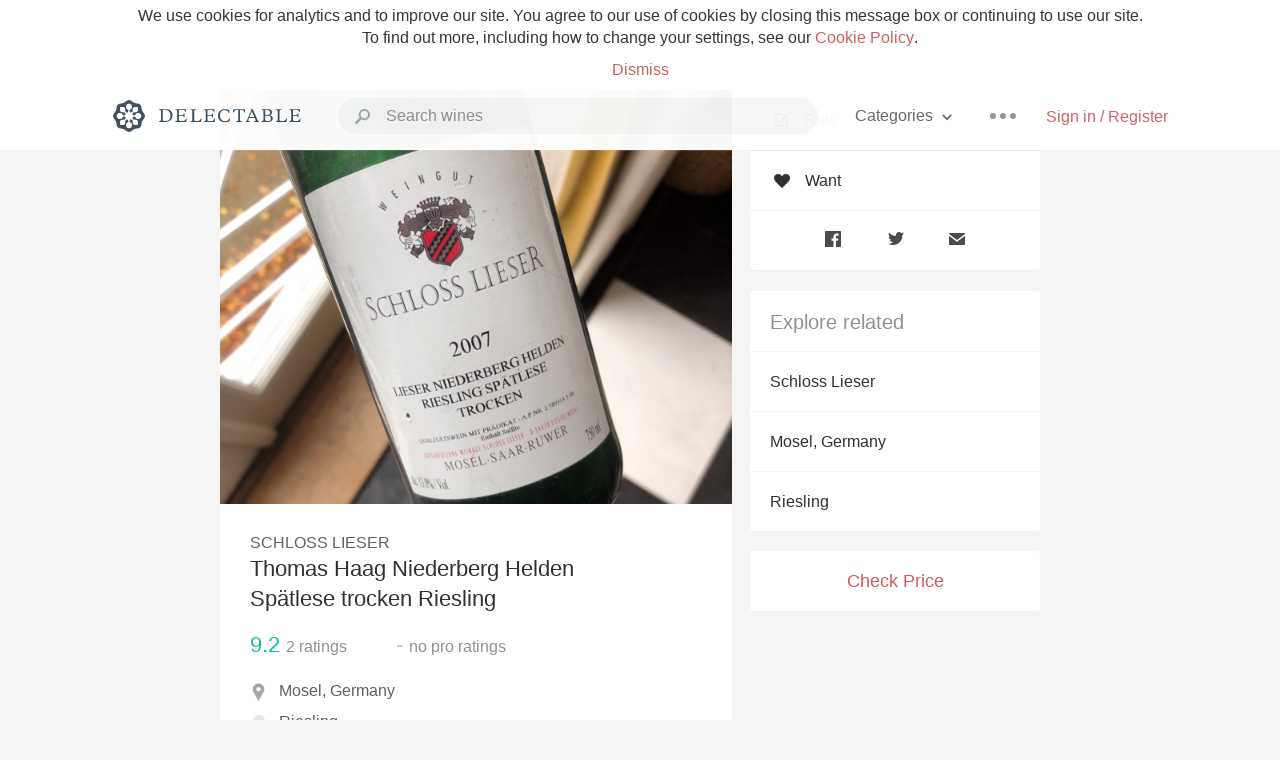

--- FILE ---
content_type: text/html
request_url: https://delectable.com/wine/schloss-lieser/thomas-haag-niederberg-helden-spatlese-trocken-riesling
body_size: 11788
content:
<!DOCTYPE html><html lang="en"><head><meta charset="utf-8"><title>Schloss Lieser Thomas Haag Niederberg Helden Spätlese trocken Riesling</title><link rel="canonical" href="https://delectable.com/wine/schloss-lieser/thomas-haag-niederberg-helden-spatlese-trocken-riesling"><meta name="google" content="notranslate"><meta name="viewport" content="width=device-width, initial-scale=1, user-scalable=no"><meta name="description" content="A white wine produced by Schloss Lieser. Made from Riesling grapes from Mosel, Germany."><meta property="fb:app_id" content="201275219971584"><meta property="al:ios:app_name" content="Delectable"><meta property="al:ios:app_store_id" content="512106648"><meta property="al:android:app_name" content="Delectable"><meta property="al:android:package" content="com.delectable.mobile"><meta name="apple-itunes-app" content="app-id=512106648"><meta name="twitter:site" content="@delectable"><meta name="twitter:creator" content="@delectable"><meta name="twitter:app:country" content="US"><meta name="twitter:app:name:iphone" content="Delectable"><meta name="twitter:app:id:iphone" content="512106648"><meta name="twitter:app:name:googleplay" content="Delectable"><meta name="twitter:app:id:googleplay" content="com.delectable.mobile"><meta name="title" content="Schloss Lieser Thomas Haag Niederberg Helden Spätlese trocken Riesling"><meta name="canonical" content="/wine/schloss-lieser/thomas-haag-niederberg-helden-spatlese-trocken-riesling"><meta name="description" content="A white wine produced by Schloss Lieser. Made from Riesling grapes from Mosel, Germany."><meta property="og:description" content="A white wine produced by Schloss Lieser. Made from Riesling grapes from Mosel, Germany."><meta property="al:ios:url" content="delectable://base_wine?base_wine_id=5ff41fd81adcc40100d97d4f"><meta property="al:android:url" content="delectable://base_wine?base_wine_id=5ff41fd81adcc40100d97d4f"><meta property="og:url" content="https://delectable.com/wine/schloss-lieser/thomas-haag-niederberg-helden-spatlese-trocken-riesling"><meta property="og:title" content="Schloss Lieser Thomas Haag Niederberg Helden Spätlese trocken Riesling"><meta property="og:image" content="https://d2mvsg0ph94s7h.cloudfront.net/guusschuijt-1603618144-3b7901f66e0a.jpg"><meta name="twitter:card" content="product"><meta name="twitter:description" content="A white wine produced by Schloss Lieser. Made from Riesling grapes from Mosel, Germany."><meta name="twitter:title" content="Schloss Lieser Thomas Haag Niederberg Helden Spätlese trocken Riesling"><meta name="twitter:image" content="https://d2mvsg0ph94s7h.cloudfront.net/guusschuijt-1603618144-3b7901f66e0a.jpg"><meta name="twitter:label1" content="Producer"><meta name="twitter:data1" content="Schloss Lieser"><meta name="twitter:label2" content="Region"><meta name="twitter:data2" content="Mosel, Germany"><meta name="twitter:app:url:iphone" content="delectable://base_wine?base_wine_id=5ff41fd81adcc40100d97d4f"><meta name="twitter:app:url:googleplay" content="delectable://base_wine?base_wine_id=5ff41fd81adcc40100d97d4f"><meta name="deeplink" content="delectable://base_wine?base_wine_id=5ff41fd81adcc40100d97d4f"><meta name="twitter:app:country" content="US"><meta name="twitter:app:name:iphone" content="Delectable"><meta name="twitter:app:id:iphone" content="512106648"><meta name="twitter:app:name:googleplay" content="Delectable"><meta name="twitter:app:id:googleplay" content="com.delectable.mobile"><meta name="apple-mobile-web-app-capable" content="yes"><meta name="mobile-web-app-capable" content="yes"><meta name="apple-mobile-web-app-title" content="Delectable"><meta name="apple-mobile-web-app-status-bar-style" content="black"><meta name="theme-color" content="#f5f5f5"><link href="https://delectable.com/images/android-icon-192-538470b8.png" sizes="192x192" rel="icon"><link href="https://delectable.com/images/apple-touch-icon-cbf42a21.png" rel="apple-touch-icon-precomposed"><link href="https://delectable.com/images/apple-touch-icon-76-5a0d4972.png" sizes="76x76" rel="apple-touch-icon-precomposed"><link href="https://delectable.com/images/apple-touch-icon-120-9c86e6e8.png" sizes="120x120" rel="apple-touch-icon-precomposed"><link href="https://delectable.com/images/apple-touch-icon-152-c1554fff.png" sizes="152x152" rel="apple-touch-icon-precomposed"><link href="https://delectable.com/images/apple-touch-startup-image-1242x2148-bec2948f.png" media="(device-width: 414px) and (device-height: 736px) and (-webkit-device-pixel-ratio: 3)" rel="apple-touch-startup-image"><link href="https://delectable.com/images/apple-touch-startup-image-750x1294-76414c56.png" media="(device-width: 375px) and (device-height: 667px) and (-webkit-device-pixel-ratio: 2)" rel="apple-touch-startup-image"><link href="https://delectable.com/images/apple-touch-startup-image-640x1096-8e16d1fa.png" media="(device-width: 320px) and (device-height: 568px) and (-webkit-device-pixel-ratio: 2)" rel="apple-touch-startup-image"><link href="https://delectable.com/images/apple-touch-startup-image-640x920-268a83f3.png" media="(device-width: 320px) and (device-height: 480px) and (-webkit-device-pixel-ratio: 2)" rel="apple-touch-startup-image"><link href="https://plus.google.com/+DelectableWine" rel="publisher"><link href="https://delectable.com/images/favicon-2c864262.png" rel="shortcut icon" type="image/vnd.microsoft.icon"><link rel="stylesheet" type="text/css" href="//cloud.typography.com/6518072/679044/css/fonts.css"><link rel="stylesheet" href="https://delectable.com/stylesheets/application-48350cc3.css"><script>(function() {var _fbq = window._fbq || (window._fbq = []);if (!_fbq.loaded) {var fbds = document.createElement('script');fbds.async = true;fbds.src = '//connect.facebook.net/en_US/fbds.js';var s = document.getElementsByTagName('script')[0];s.parentNode.insertBefore(fbds, s);_fbq.loaded = true;}_fbq.push(['addPixelId', '515265288649818']);})();window._fbq = window._fbq || [];window._fbq.push(['track', 'PixelInitialized', {}]);</script><noscript><img height="1" width="1" style="display:none;" src="https://www.facebook.com/tr?id=515265288649818&amp;ev=PixelInitialized"></noscript><script>(function(i,s,o,g,r,a,m){i['GoogleAnalyticsObject']=r;i[r]=i[r]||function(){(i[r].q=i[r].q||[]).push(arguments)},i[r].l=1*new Date();a=s.createElement(o),m=s.getElementsByTagName(o)[0];a.async=1;a.src=g;m.parentNode.insertBefore(a,m)})(window,document,'script','//www.google-analytics.com/analytics.js','ga');ga('create', 'UA-26238315-1', 'auto');ga('send', 'pageview');</script><script src="//d2wy8f7a9ursnm.cloudfront.net/bugsnag-3.min.js" data-releasestage="production" data-apikey="cafbf4ea2de0083392b4b8ee60c26eb1" defer></script><!--[if lt IE 10]><link rel="stylesheet" href="/stylesheets/ie-80922c40.css" /><script src="/javascripts/polyfills-5aa69cba.js"></script><![endif]--></head><body class=""><div id="app"><div class="" data-reactid=".zabqx1i22o" data-react-checksum="520124057"><div class="sticky-header" data-reactid=".zabqx1i22o.0"><div class="cookie-policy" data-reactid=".zabqx1i22o.0.0"><div class="cookie-policy-text" data-reactid=".zabqx1i22o.0.0.0"><span data-reactid=".zabqx1i22o.0.0.0.0">We use cookies for analytics and to improve our site. You agree to our use of cookies by closing this message box or continuing to use our site. To find out more, including how to change your settings, see our </span><a class="cookie-policy-link" target="_blank" href="/cookiePolicy" data-reactid=".zabqx1i22o.0.0.0.1">Cookie Policy</a><span data-reactid=".zabqx1i22o.0.0.0.2">.</span></div><div class="cookie-policy-text" data-reactid=".zabqx1i22o.0.0.1"><a class="cookie-policy-link" href="" data-reactid=".zabqx1i22o.0.0.1.0">Dismiss</a></div></div><nav class="nav" role="navigation" data-reactid=".zabqx1i22o.0.1"><div class="nav__container" data-reactid=".zabqx1i22o.0.1.0"><a class="nav__logo" href="/" data-reactid=".zabqx1i22o.0.1.0.0"><img class="desktop" src="https://delectable.com/images/navigation_logo_desktop_3x-953798e2.png" srcset="https://delectable.com/images/navigation_logo_desktop-9f6e750c.svg 1x" data-reactid=".zabqx1i22o.0.1.0.0.0"><img class="mobile" src="https://delectable.com/images/navigation_logo_mobile_3x-9423757b.png" srcset="https://delectable.com/images/navigation_logo_mobile-c6c4724c.svg 1x" data-reactid=".zabqx1i22o.0.1.0.0.1"></a><div class="nav-auth nav-auth--unauthenticated" data-reactid=".zabqx1i22o.0.1.0.1"><a class="nav-auth__sign-in-link" href="/register" data-reactid=".zabqx1i22o.0.1.0.1.0">Sign in / Register</a></div><div class="nav-dots nav-dots--unauthenticated" data-reactid=".zabqx1i22o.0.1.0.2"><div class="popover" data-reactid=".zabqx1i22o.0.1.0.2.0"><a class="popover__open-link" href="#" data-reactid=".zabqx1i22o.0.1.0.2.0.0"><div class="nav-dots__dots" data-reactid=".zabqx1i22o.0.1.0.2.0.0.0"></div></a><div class="popover__menu popover__menu--closed" data-reactid=".zabqx1i22o.0.1.0.2.0.1"><ul class="popover__menu__links popover__menu__links--main" data-reactid=".zabqx1i22o.0.1.0.2.0.1.0"><li class="popover__menu__links__li popover__menu__links__li--mobile-only" data-reactid=".zabqx1i22o.0.1.0.2.0.1.0.$0"><a class="popover__menu__links__link" href="/sign-in" data-reactid=".zabqx1i22o.0.1.0.2.0.1.0.$0.0">Sign in</a></li><li class="popover__menu__links__li" data-reactid=".zabqx1i22o.0.1.0.2.0.1.0.$1"><a class="popover__menu__links__link" href="/feeds/trending_feed" data-reactid=".zabqx1i22o.0.1.0.2.0.1.0.$1.0">Trending</a></li><li class="popover__menu__links__li" data-reactid=".zabqx1i22o.0.1.0.2.0.1.0.$2"><a class="popover__menu__links__link" href="/press" data-reactid=".zabqx1i22o.0.1.0.2.0.1.0.$2.0">Press</a></li><li class="popover__menu__links__li" data-reactid=".zabqx1i22o.0.1.0.2.0.1.0.$3"><a class="popover__menu__links__link" href="http://blog.delectable.com" data-reactid=".zabqx1i22o.0.1.0.2.0.1.0.$3.0">Blog</a></li></ul><ul class="popover__menu__links popover__menu__links--secondary" data-reactid=".zabqx1i22o.0.1.0.2.0.1.1"><li class="popover__menu__links__li" data-reactid=".zabqx1i22o.0.1.0.2.0.1.1.$0"><a class="popover__menu__links__link" href="https://twitter.com/delectable" data-reactid=".zabqx1i22o.0.1.0.2.0.1.1.$0.0">Twitter</a></li><li class="popover__menu__links__li" data-reactid=".zabqx1i22o.0.1.0.2.0.1.1.$1"><a class="popover__menu__links__link" href="https://www.facebook.com/delectable" data-reactid=".zabqx1i22o.0.1.0.2.0.1.1.$1.0">Facebook</a></li><li class="popover__menu__links__li" data-reactid=".zabqx1i22o.0.1.0.2.0.1.1.$2"><a class="popover__menu__links__link" href="https://instagram.com/delectable" data-reactid=".zabqx1i22o.0.1.0.2.0.1.1.$2.0">Instagram</a></li></ul></div></div></div><div class="nav-categories" data-reactid=".zabqx1i22o.0.1.0.3"><button class="nav-categories__button" data-reactid=".zabqx1i22o.0.1.0.3.0"><span data-reactid=".zabqx1i22o.0.1.0.3.0.0">Categories</span><img class="nav-categories__button__icon" src="https://delectable.com/images/icn_small_chevron_down_3x-177ba448.png" srcset="https://delectable.com/images/icn_small_chevron_down-7a056ab4.svg 2x" data-reactid=".zabqx1i22o.0.1.0.3.0.1"></button><div class="nav-categories__overlay nav-categories__overlay--closed" data-reactid=".zabqx1i22o.0.1.0.3.1"><div class="categories-list categories-list--with-background-images" data-reactid=".zabqx1i22o.0.1.0.3.1.0"><section class="categories-list__section" data-reactid=".zabqx1i22o.0.1.0.3.1.0.0"><div class="categories-list__section__category" data-reactid=".zabqx1i22o.0.1.0.3.1.0.0.1:$0"><a href="/categories/rich-and-bold" data-reactid=".zabqx1i22o.0.1.0.3.1.0.0.1:$0.0">Rich and Bold</a></div><div class="categories-list__section__category" data-reactid=".zabqx1i22o.0.1.0.3.1.0.0.1:$1"><a href="/categories/grower-champagne" data-reactid=".zabqx1i22o.0.1.0.3.1.0.0.1:$1.0">Grower Champagne</a></div><div class="categories-list__section__category" data-reactid=".zabqx1i22o.0.1.0.3.1.0.0.1:$2"><a href="/categories/pizza" data-reactid=".zabqx1i22o.0.1.0.3.1.0.0.1:$2.0">Pizza</a></div><div class="categories-list__section__category" data-reactid=".zabqx1i22o.0.1.0.3.1.0.0.1:$3"><a href="/categories/classic-napa" data-reactid=".zabqx1i22o.0.1.0.3.1.0.0.1:$3.0">Classic Napa</a></div><div class="categories-list__section__category" data-reactid=".zabqx1i22o.0.1.0.3.1.0.0.1:$4"><a href="/categories/etna-rosso" data-reactid=".zabqx1i22o.0.1.0.3.1.0.0.1:$4.0">Etna Rosso</a></div><div class="categories-list__section__category" data-reactid=".zabqx1i22o.0.1.0.3.1.0.0.1:$5"><a href="/categories/with-goat-cheese" data-reactid=".zabqx1i22o.0.1.0.3.1.0.0.1:$5.0">With Goat Cheese</a></div><div class="categories-list__section__category" data-reactid=".zabqx1i22o.0.1.0.3.1.0.0.1:$6"><a href="/categories/tawny-port" data-reactid=".zabqx1i22o.0.1.0.3.1.0.0.1:$6.0">Tawny Port</a></div><div class="categories-list__section__category" data-reactid=".zabqx1i22o.0.1.0.3.1.0.0.1:$7"><a href="/categories/skin-contact" data-reactid=".zabqx1i22o.0.1.0.3.1.0.0.1:$7.0">Skin Contact</a></div><div class="categories-list__section__category" data-reactid=".zabqx1i22o.0.1.0.3.1.0.0.1:$8"><a href="/categories/unicorn" data-reactid=".zabqx1i22o.0.1.0.3.1.0.0.1:$8.0">Unicorn</a></div><div class="categories-list__section__category" data-reactid=".zabqx1i22o.0.1.0.3.1.0.0.1:$9"><a href="/categories/1982-bordeaux" data-reactid=".zabqx1i22o.0.1.0.3.1.0.0.1:$9.0">1982 Bordeaux</a></div><div class="categories-list__section__category" data-reactid=".zabqx1i22o.0.1.0.3.1.0.0.1:$10"><a href="/categories/acidity" data-reactid=".zabqx1i22o.0.1.0.3.1.0.0.1:$10.0">Acidity</a></div><div class="categories-list__section__category" data-reactid=".zabqx1i22o.0.1.0.3.1.0.0.1:$11"><a href="/categories/hops" data-reactid=".zabqx1i22o.0.1.0.3.1.0.0.1:$11.0">Hops</a></div><div class="categories-list__section__category" data-reactid=".zabqx1i22o.0.1.0.3.1.0.0.1:$12"><a href="/categories/oaky" data-reactid=".zabqx1i22o.0.1.0.3.1.0.0.1:$12.0">Oaky</a></div><div class="categories-list__section__category" data-reactid=".zabqx1i22o.0.1.0.3.1.0.0.1:$13"><a href="/categories/2010-chablis" data-reactid=".zabqx1i22o.0.1.0.3.1.0.0.1:$13.0">2010 Chablis</a></div><div class="categories-list__section__category" data-reactid=".zabqx1i22o.0.1.0.3.1.0.0.1:$14"><a href="/categories/sour-beer" data-reactid=".zabqx1i22o.0.1.0.3.1.0.0.1:$14.0">Sour Beer</a></div><div class="categories-list__section__category" data-reactid=".zabqx1i22o.0.1.0.3.1.0.0.1:$15"><a href="/categories/qpr" data-reactid=".zabqx1i22o.0.1.0.3.1.0.0.1:$15.0">QPR</a></div><div class="categories-list__section__category" data-reactid=".zabqx1i22o.0.1.0.3.1.0.0.1:$16"><a href="/categories/oregon-pinot" data-reactid=".zabqx1i22o.0.1.0.3.1.0.0.1:$16.0">Oregon Pinot</a></div><div class="categories-list__section__category" data-reactid=".zabqx1i22o.0.1.0.3.1.0.0.1:$17"><a href="/categories/islay" data-reactid=".zabqx1i22o.0.1.0.3.1.0.0.1:$17.0">Islay</a></div><div class="categories-list__section__category" data-reactid=".zabqx1i22o.0.1.0.3.1.0.0.1:$18"><a href="/categories/buttery" data-reactid=".zabqx1i22o.0.1.0.3.1.0.0.1:$18.0">Buttery</a></div><div class="categories-list__section__category" data-reactid=".zabqx1i22o.0.1.0.3.1.0.0.1:$19"><a href="/categories/coravin" data-reactid=".zabqx1i22o.0.1.0.3.1.0.0.1:$19.0">Coravin</a></div><div class="categories-list__section__category" data-reactid=".zabqx1i22o.0.1.0.3.1.0.0.1:$20"><a href="/categories/mezcal" data-reactid=".zabqx1i22o.0.1.0.3.1.0.0.1:$20.0">Mezcal</a></div></section></div></div></div><div class="search-box" data-reactid=".zabqx1i22o.0.1.0.4"><input class="search-box__input" name="search_term_string" type="text" placeholder="Search wines" autocomplete="off" autocorrect="off" value="" itemprop="query-input" data-reactid=".zabqx1i22o.0.1.0.4.0"><span class="search-box__icon" data-reactid=".zabqx1i22o.0.1.0.4.1"></span><span class="search-box__icon search-box__icon--close" data-reactid=".zabqx1i22o.0.1.0.4.2"></span></div></div></nav></div><div class="app-view" data-reactid=".zabqx1i22o.1"><div class="wine-profile" data-reactid=".zabqx1i22o.1.0"><noscript data-reactid=".zabqx1i22o.1.0.0"></noscript><main itemscope itemtype="http://schema.org/Product" data-reactid=".zabqx1i22o.1.0.1"><section class="wine-profile-header" data-reactid=".zabqx1i22o.1.0.1.0"><meta itemprop="image" content="https://d2mvsg0ph94s7h.cloudfront.net/guusschuijt-1603618144-3b7901f66e0a.jpg" data-reactid=".zabqx1i22o.1.0.1.0.0"><div class="image-wrapper loading wine-profile-header__image-wrapper" data-reactid=".zabqx1i22o.1.0.1.0.1"><div class="image-wrapper__image wine-profile-header__image-wrapper__image" style="background-size:cover;background-position:center center;background-image:url(https://d2mvsg0ph94s7h.cloudfront.net/guusschuijt-1603618144-3b7901f66e0a.jpg);opacity:0;" data-reactid=".zabqx1i22o.1.0.1.0.1.0"></div></div><div class="wine-profile-header__details" data-reactid=".zabqx1i22o.1.0.1.0.2"><h2 class="wine-profile-header__producer" itemprop="brand" data-reactid=".zabqx1i22o.1.0.1.0.2.0">Schloss Lieser</h2><h1 class="wine-profile-header__name" itemprop="name" data-reactid=".zabqx1i22o.1.0.1.0.2.1">Thomas Haag Niederberg Helden Spätlese trocken Riesling</h1><meta itemprop="description" content="A white wine produced by Schloss Lieser. Made from Riesling grapes from Mosel, Germany." data-reactid=".zabqx1i22o.1.0.1.0.2.2"><button class="purchase-button purchase-button--check-price" data-reactid=".zabqx1i22o.1.0.1.0.2.3">Check Price</button></div><div class="wine-profile-rating" data-reactid=".zabqx1i22o.1.0.1.0.3"><div class="wine-profile-rating__rating" itemprop="aggregateRating" itemscope itemtype="http://schema.org/AggregateRating" data-reactid=".zabqx1i22o.1.0.1.0.3.0"><meta itemprop="worstRating" content="6" data-reactid=".zabqx1i22o.1.0.1.0.3.0.0"><span itemprop="ratingValue" class="wine-profile-rating__value wine-profile-rating__value--best" data-reactid=".zabqx1i22o.1.0.1.0.3.0.1">9.2</span><meta itemprop="bestRating" content="10" data-reactid=".zabqx1i22o.1.0.1.0.3.0.2"><meta itemprop="ratingCount" content="2" data-reactid=".zabqx1i22o.1.0.1.0.3.0.3"><span class="wine-profile-rating__count" data-reactid=".zabqx1i22o.1.0.1.0.3.0.4"><span data-reactid=".zabqx1i22o.1.0.1.0.3.0.4.0">2</span><span data-reactid=".zabqx1i22o.1.0.1.0.3.0.4.1"> ratings</span></span></div><div class="wine-profile-rating__rating" data-reactid=".zabqx1i22o.1.0.1.0.3.1"><span class="wine-profile-rating__value wine-profile-rating__value--bad" data-reactid=".zabqx1i22o.1.0.1.0.3.1.0">-</span><span class="wine-profile-rating__count" data-reactid=".zabqx1i22o.1.0.1.0.3.1.1"><span data-reactid=".zabqx1i22o.1.0.1.0.3.1.1.0">no</span><span data-reactid=".zabqx1i22o.1.0.1.0.3.1.1.1"> pro ratings</span></span></div></div><div class="wine-profile-region" data-reactid=".zabqx1i22o.1.0.1.0.4"><img class="wine-profile-region__flag" src="https://delectable.com/images/icn_location_3x-45b9dcfc.png" srcset="https://delectable.com/images/icn_location-b1101ff8.svg 2x" data-reactid=".zabqx1i22o.1.0.1.0.4.0"><span class="wine-profile-region__name" data-reactid=".zabqx1i22o.1.0.1.0.4.1">Mosel, Germany</span></div><div class="wine-profile-varietal" data-reactid=".zabqx1i22o.1.0.1.0.$98"><span class="wine-profile-varietal__color" style="background:#ebe7dc;" data-reactid=".zabqx1i22o.1.0.1.0.$98.0"></span><span class="wine-profile-varietal__name" data-reactid=".zabqx1i22o.1.0.1.0.$98.1">Riesling</span></div><div class="wine-profile-pairings" data-reactid=".zabqx1i22o.1.0.1.0.6"><img class="wine-profile-pairings__flag" src="https://delectable.com/images/icn_pairings-87721055.png" srcset="https://delectable.com/images/icn_pairings-4d8e9347.svg" data-reactid=".zabqx1i22o.1.0.1.0.6.0"><div class="wine-profile-pairings__name" data-reactid=".zabqx1i22o.1.0.1.0.6.1">Pork, Squash &amp; Root Vegetables, Chili &amp; Hot Spicy, White Fish, Fruit Desserts, Meaty &amp; Oily Fish, Duck, Goat &amp; Feta Cheese, Blue Cheese</div></div></section><div class="wine-profile__sidebar" data-reactid=".zabqx1i22o.1.0.1.1"><div class="capture-editor" data-reactid=".zabqx1i22o.1.0.1.1.0"><button class="capture-editor__rate-mode-button" data-reactid=".zabqx1i22o.1.0.1.1.0.0"><img class="capture-editor__rate-mode-button__icon" src="https://delectable.com/images/icn_compose_3x-830c33c9.png" srcset="https://delectable.com/images/icn_compose-527786d8.svg 2x" alt="Rate" data-reactid=".zabqx1i22o.1.0.1.1.0.0.0"><span data-reactid=".zabqx1i22o.1.0.1.1.0.0.1">Rate</span></button><button class="capture-editor__want-button" data-reactid=".zabqx1i22o.1.0.1.1.0.1"><img class="capture-editor__want-button__icon" src="https://delectable.com/images/icn_heart_black_3x-8b896cf6.png" srcset="https://delectable.com/images/icn_heart_black-244e499c.svg 2x" alt="Add to wishlist" data-reactid=".zabqx1i22o.1.0.1.1.0.1.0"><span data-reactid=".zabqx1i22o.1.0.1.1.0.1.1">Want</span></button></div><div class="social-media-links" data-reactid=".zabqx1i22o.1.0.1.1.1"><a class="link" href="https://www.facebook.com/sharer/sharer.php?u=https://delectable.com/wine/schloss-lieser/thomas-haag-niederberg-helden-spatlese-trocken-riesling" target="_blank" data-reactid=".zabqx1i22o.1.0.1.1.1.0"><img src="https://delectable.com/images/facebook-b89ad7a6.png" srcset="https://delectable.com/images/facebook-6393609d.svg" alt="Share Schloss Lieser Thomas Haag Niederberg Helden Spätlese trocken Riesling on Facebook" data-reactid=".zabqx1i22o.1.0.1.1.1.0.0"></a><a class="link" href="https://twitter.com/home?status=https://delectable.com/wine/schloss-lieser/thomas-haag-niederberg-helden-spatlese-trocken-riesling" target="_blank" data-reactid=".zabqx1i22o.1.0.1.1.1.1"><img src="https://delectable.com/images/twitter-b17c9f13.png" srcset="https://delectable.com/images/twitter-d4d8b97e.svg" alt="Share Schloss Lieser Thomas Haag Niederberg Helden Spätlese trocken Riesling on Twitter" data-reactid=".zabqx1i22o.1.0.1.1.1.1.0"></a><a class="link" href="mailto:?subject=Schloss Lieser Thomas Haag Niederberg Helden Spätlese trocken Riesling&amp;body=https://delectable.com/wine/schloss-lieser/thomas-haag-niederberg-helden-spatlese-trocken-riesling" target="_blank" data-reactid=".zabqx1i22o.1.0.1.1.1.2"><img src="https://delectable.com/images/email-5a498072.png" srcset="https://delectable.com/images/email-eebfa2da.svg" alt="Share Schloss Lieser Thomas Haag Niederberg Helden Spätlese trocken Riesling via email" data-reactid=".zabqx1i22o.1.0.1.1.1.2.0"></a></div><div class="wine-profile__sidebar__related-categories" data-reactid=".zabqx1i22o.1.0.1.1.2"><h3 class="wine-profile__sidebar__related-categories__header" data-reactid=".zabqx1i22o.1.0.1.1.2.0">Explore related</h3><a class="wine-profile__sidebar__related-categories__link" href="/categories/schloss-lieser" data-reactid=".zabqx1i22o.1.0.1.1.2.1:$0">Schloss Lieser</a><a class="wine-profile__sidebar__related-categories__link" href="/categories/mosel%2C-germany" data-reactid=".zabqx1i22o.1.0.1.1.2.1:$1">Mosel, Germany</a><a class="wine-profile__sidebar__related-categories__link" href="/categories/riesling" data-reactid=".zabqx1i22o.1.0.1.1.2.1:$2">Riesling</a></div><button class="purchase-button purchase-button--check-price" data-reactid=".zabqx1i22o.1.0.1.1.3">Check Price</button></div><div class="wine-profile-vintage-selector" data-reactid=".zabqx1i22o.1.0.1.2"><span class="wine-profile-vintage-selector__label" data-reactid=".zabqx1i22o.1.0.1.2.0">Top Notes For</span><select class="wine-profile-vintage-selector__select" data-reactid=".zabqx1i22o.1.0.1.2.1"><option value="/wine/schloss-lieser/thomas-haag-niederberg-helden-spatlese-trocken-riesling" data-reactid=".zabqx1i22o.1.0.1.2.1.0">All Vintages</option><option value="/wine/schloss-lieser/thomas-haag-niederberg-helden-spatlese-trocken-riesling/2020" data-reactid=".zabqx1i22o.1.0.1.2.1.1:$619358b2f6c4d30100dd25f1">2020</option><option value="/wine/schloss-lieser/thomas-haag-niederberg-helden-spatlese-trocken-riesling/2007" data-reactid=".zabqx1i22o.1.0.1.2.1.1:$5ff41fd8f6e8fb01007a30b8">2007</option><option value="/wine/schloss-lieser/thomas-haag-niederberg-helden-spatlese-trocken-riesling/2005" data-reactid=".zabqx1i22o.1.0.1.2.1.1:$600398ba53218001000fe755">2005</option><option value="/wine/schloss-lieser/thomas-haag-niederberg-helden-spatlese-trocken-riesling/--" data-reactid=".zabqx1i22o.1.0.1.2.1.1:$5ff41fd81adcc40100d97d50">--</option></select></div><section class="wine-profile-capture-notes-list" data-reactid=".zabqx1i22o.1.0.1.5"><div class="wine-profile-capture-note" itemprop="review" itemscope itemtype="http://schema.org/Review" data-reactid=".zabqx1i22o.1.0.1.5.0:$6193589f413021000140f59d"><a class="wine-profile-capture-note__author__photo-link" href="/@ruudverhagen" data-reactid=".zabqx1i22o.1.0.1.5.0:$6193589f413021000140f59d.0"><img class="wine-profile-capture-note__author__photo-link__image" src="https://s3.amazonaws.com/delectable-profile-photos/ruudverhagen-1604731880-a13e306e4762_250x250.jpg" alt="Ruud Verhagen" title="Ruud Verhagen" data-reactid=".zabqx1i22o.1.0.1.5.0:$6193589f413021000140f59d.0.0"></a><div class="vertically-align-block vertically-align-block--top" data-reactid=".zabqx1i22o.1.0.1.5.0:$6193589f413021000140f59d.1"><div class="wine-profile-capture-note__author" data-reactid=".zabqx1i22o.1.0.1.5.0:$6193589f413021000140f59d.1.0"><p class="wine-profile-capture-note__author__name" itemprop="author" itemscope itemtype="http://schema.org/Person" data-reactid=".zabqx1i22o.1.0.1.5.0:$6193589f413021000140f59d.1.0.0"><a href="/@ruudverhagen" data-reactid=".zabqx1i22o.1.0.1.5.0:$6193589f413021000140f59d.1.0.0.0"><span itemprop="name" data-reactid=".zabqx1i22o.1.0.1.5.0:$6193589f413021000140f59d.1.0.0.0.0">Ruud Verhagen</span></a><span data-reactid=".zabqx1i22o.1.0.1.5.0:$6193589f413021000140f59d.1.0.0.1"> </span><noscript data-reactid=".zabqx1i22o.1.0.1.5.0:$6193589f413021000140f59d.1.0.0.2"></noscript><span data-reactid=".zabqx1i22o.1.0.1.5.0:$6193589f413021000140f59d.1.0.0.3"> </span><noscript data-reactid=".zabqx1i22o.1.0.1.5.0:$6193589f413021000140f59d.1.0.0.4"></noscript></p><div class="" itemprop="reviewRating" itemscope itemtype="http://schema.org/Rating" data-reactid=".zabqx1i22o.1.0.1.5.0:$6193589f413021000140f59d.1.0.2"><meta itemprop="worstRating" content="6" data-reactid=".zabqx1i22o.1.0.1.5.0:$6193589f413021000140f59d.1.0.2.0"><meta itemprop="bestRating" content="10" data-reactid=".zabqx1i22o.1.0.1.5.0:$6193589f413021000140f59d.1.0.2.1"><span class="rating rating--best" itemprop="ratingValue" data-reactid=".zabqx1i22o.1.0.1.5.0:$6193589f413021000140f59d.1.0.2.2">9.0</span></div></div><p class="wine-profile-capture-note__note wine-profile-capture-note__note--hide-mobile" itemprop="reviewBody" data-reactid=".zabqx1i22o.1.0.1.5.0:$6193589f413021000140f59d.1.1">Ruud had this 4 years ago</p></div><p class="wine-profile-capture-note__note wine-profile-capture-note__note--hide-tablet" itemprop="reviewBody" data-reactid=".zabqx1i22o.1.0.1.5.0:$6193589f413021000140f59d.2">Ruud had this 4 years ago</p><span data-reactid=".zabqx1i22o.1.0.1.5.0:$6193589f413021000140f59d.3"></span><span class="wine-profile-capture-note__created-at" data-reactid=".zabqx1i22o.1.0.1.5.0:$6193589f413021000140f59d.4">Nov 16th, 2021</span><meta itemprop="about" content="Schloss Lieser Thomas Haag Niederberg Helden Spätlese trocken Riesling" data-reactid=".zabqx1i22o.1.0.1.5.0:$6193589f413021000140f59d.5"><meta itemprop="datePublished" content="2021-11-16T07:07:11+00:00" data-reactid=".zabqx1i22o.1.0.1.5.0:$6193589f413021000140f59d.6"></div><div class="wine-profile-capture-note" itemprop="review" itemscope itemtype="http://schema.org/Review" data-reactid=".zabqx1i22o.1.0.1.5.0:$5f9545678ce9f535730005c3"><a class="wine-profile-capture-note__author__photo-link" href="/@guusschuijt" data-reactid=".zabqx1i22o.1.0.1.5.0:$5f9545678ce9f535730005c3.0"><img class="wine-profile-capture-note__author__photo-link__image" src="https://s3.amazonaws.com/delectable-profile-photos/guus-schuijt-1417963039-a4fcce04d57c_250x250.jpg" alt="Guus Schuijt" title="Guus Schuijt" data-reactid=".zabqx1i22o.1.0.1.5.0:$5f9545678ce9f535730005c3.0.0"></a><div class="vertically-align-block vertically-align-block--top" data-reactid=".zabqx1i22o.1.0.1.5.0:$5f9545678ce9f535730005c3.1"><div class="wine-profile-capture-note__author" data-reactid=".zabqx1i22o.1.0.1.5.0:$5f9545678ce9f535730005c3.1.0"><p class="wine-profile-capture-note__author__name" itemprop="author" itemscope itemtype="http://schema.org/Person" data-reactid=".zabqx1i22o.1.0.1.5.0:$5f9545678ce9f535730005c3.1.0.0"><a href="/@guusschuijt" data-reactid=".zabqx1i22o.1.0.1.5.0:$5f9545678ce9f535730005c3.1.0.0.0"><span itemprop="name" data-reactid=".zabqx1i22o.1.0.1.5.0:$5f9545678ce9f535730005c3.1.0.0.0.0">Guus Schuijt</span></a><span data-reactid=".zabqx1i22o.1.0.1.5.0:$5f9545678ce9f535730005c3.1.0.0.1"> </span><noscript data-reactid=".zabqx1i22o.1.0.1.5.0:$5f9545678ce9f535730005c3.1.0.0.2"></noscript><span data-reactid=".zabqx1i22o.1.0.1.5.0:$5f9545678ce9f535730005c3.1.0.0.3"> </span><noscript data-reactid=".zabqx1i22o.1.0.1.5.0:$5f9545678ce9f535730005c3.1.0.0.4"></noscript></p><div class="" itemprop="reviewRating" itemscope itemtype="http://schema.org/Rating" data-reactid=".zabqx1i22o.1.0.1.5.0:$5f9545678ce9f535730005c3.1.0.2"><meta itemprop="worstRating" content="6" data-reactid=".zabqx1i22o.1.0.1.5.0:$5f9545678ce9f535730005c3.1.0.2.0"><meta itemprop="bestRating" content="10" data-reactid=".zabqx1i22o.1.0.1.5.0:$5f9545678ce9f535730005c3.1.0.2.1"><span class="rating rating--best" itemprop="ratingValue" data-reactid=".zabqx1i22o.1.0.1.5.0:$5f9545678ce9f535730005c3.1.0.2.2">9.3</span></div></div><p class="wine-profile-capture-note__note wine-profile-capture-note__note--hide-mobile" itemprop="reviewBody" data-reactid=".zabqx1i22o.1.0.1.5.0:$5f9545678ce9f535730005c3.1.1">Guus had this 5 years ago</p></div><p class="wine-profile-capture-note__note wine-profile-capture-note__note--hide-tablet" itemprop="reviewBody" data-reactid=".zabqx1i22o.1.0.1.5.0:$5f9545678ce9f535730005c3.2">Guus had this 5 years ago</p><span data-reactid=".zabqx1i22o.1.0.1.5.0:$5f9545678ce9f535730005c3.3"></span><span class="wine-profile-capture-note__created-at" data-reactid=".zabqx1i22o.1.0.1.5.0:$5f9545678ce9f535730005c3.4">Oct 25th, 2020</span><meta itemprop="about" content="Schloss Lieser Thomas Haag Niederberg Helden Spätlese trocken Riesling" data-reactid=".zabqx1i22o.1.0.1.5.0:$5f9545678ce9f535730005c3.5"><meta itemprop="datePublished" content="2020-10-25T09:29:11+00:00" data-reactid=".zabqx1i22o.1.0.1.5.0:$5f9545678ce9f535730005c3.6"></div></section></main></div></div><span data-reactid=".zabqx1i22o.2"></span><footer class="footer footer--empty" data-reactid=".zabqx1i22o.3"></footer></div></div><div id="fb-root"></div></body><script>window.ENV="production";window.App={"context":{"dispatcher":{"stores":{"BaseWineStore":{"currentBaseWineID":"5ff41fd81adcc40100d97d4f","currentWineProfileID":null,"currentWineProfileCaptureID":null,"baseWines":{"5ff41fd81adcc40100d97d4f":{"id":"5ff41fd81adcc40100d97d4f","base_wine_id":"5ff41fd81adcc40100d97d4f","slugged_url":"\u002Fwine\u002Fschloss-lieser\u002Fthomas-haag-niederberg-helden-spatlese-trocken-riesling","non_slugged_url":"\u002Fbase_wine\u002F5ff41fd81adcc40100d97d4f","title":"Schloss Lieser Thomas Haag Niederberg Helden Spätlese trocken Riesling","name":"Thomas Haag Niederberg Helden Spätlese trocken Riesling","description":"A white wine produced by Schloss Lieser. Made from Riesling grapes from Mosel, Germany.","producer_name":"Schloss Lieser","producer_id":"5305bb2f8049af4f3a012fe4","photo_url":"https:\u002F\u002Fd2mvsg0ph94s7h.cloudfront.net\u002Fguusschuijt-1603618144-3b7901f66e0a.jpg","all_ratings_avg":"9.2","pro_ratings_avg":null,"all_ratings_count":2,"pro_ratings_count":0,"formatted_region":"Mosel, Germany","price_status":"impossible","price_text":null,"price":-1,"wine_pairings":["Pork","Squash & Root Vegetables","Chili & Hot Spicy","White Fish","Fruit Desserts","Meaty & Oily Fish","Duck","Goat & Feta Cheese","Blue Cheese"],"varietal_composition":[{"id":"98","name":"Riesling","color":"#ebe7dc"}],"wine_profiles":{"619358b2f6c4d30100dd25f1":{"id":"619358b2f6c4d30100dd25f1","base_wine_id":"5ff41fd81adcc40100d97d4f","slugged_url":"\u002Fwine\u002Fschloss-lieser\u002Fthomas-haag-niederberg-helden-spatlese-trocken-riesling\u002F2020","non_slugged_url":"\u002Fwine_profile\u002F619358b2f6c4d30100dd25f1","slugged_base_wine_url":"\u002Fwine\u002Fschloss-lieser\u002Fthomas-haag-niederberg-helden-spatlese-trocken-riesling\u002F2020","non_slugged_base_wine_url":"\u002Fbase_wine\u002F5ff41fd81adcc40100d97d4f","title":"2020 Schloss Lieser Thomas Haag Niederberg Helden Spätlese trocken Riesling","photo_url":"https:\u002F\u002Fd2mvsg0ph94s7h.cloudfront.net\u002Fguusschuijt-1603618144-3b7901f66e0a.jpg","all_ratings_avg":"9.0","pro_ratings_avg":null,"all_ratings_count":1,"pro_ratings_count":0,"price":-1,"price_status":"unconfirmed","price_text":"Check price","thumbnail_photo_url":"https:\u002F\u002Fd2mvsg0ph94s7h.cloudfront.net\u002Fguusschuijt-1603618144-3b7901f66e0a_250x250.jpg","vintage":"2020"},"5ff41fd8f6e8fb01007a30b8":{"id":"5ff41fd8f6e8fb01007a30b8","base_wine_id":"5ff41fd81adcc40100d97d4f","slugged_url":"\u002Fwine\u002Fschloss-lieser\u002Fthomas-haag-niederberg-helden-spatlese-trocken-riesling\u002F2007","non_slugged_url":"\u002Fwine_profile\u002F5ff41fd8f6e8fb01007a30b8","slugged_base_wine_url":"\u002Fwine\u002Fschloss-lieser\u002Fthomas-haag-niederberg-helden-spatlese-trocken-riesling\u002F2007","non_slugged_base_wine_url":"\u002Fbase_wine\u002F5ff41fd81adcc40100d97d4f","title":"2007 Schloss Lieser Thomas Haag Niederberg Helden Spätlese trocken Riesling","photo_url":"https:\u002F\u002Fd2mvsg0ph94s7h.cloudfront.net\u002Fguusschuijt-1603618144-3b7901f66e0a.jpg","all_ratings_avg":"9.3","pro_ratings_avg":null,"all_ratings_count":1,"pro_ratings_count":0,"price":-1,"price_status":"unconfirmed","price_text":"Check price","thumbnail_photo_url":"https:\u002F\u002Fd2mvsg0ph94s7h.cloudfront.net\u002Fguusschuijt-1603618144-3b7901f66e0a_250x250.jpg","vintage":"2007"},"600398ba53218001000fe755":{"id":"600398ba53218001000fe755","base_wine_id":"5ff41fd81adcc40100d97d4f","slugged_url":"\u002Fwine\u002Fschloss-lieser\u002Fthomas-haag-niederberg-helden-spatlese-trocken-riesling\u002F2005","non_slugged_url":"\u002Fwine_profile\u002F600398ba53218001000fe755","slugged_base_wine_url":"\u002Fwine\u002Fschloss-lieser\u002Fthomas-haag-niederberg-helden-spatlese-trocken-riesling\u002F2005","non_slugged_base_wine_url":"\u002Fbase_wine\u002F5ff41fd81adcc40100d97d4f","title":"2005 Schloss Lieser Thomas Haag Niederberg Helden Spätlese trocken Riesling","photo_url":"https:\u002F\u002Fd2mvsg0ph94s7h.cloudfront.net\u002Fguusschuijt-1603618144-3b7901f66e0a.jpg","all_ratings_avg":null,"pro_ratings_avg":null,"all_ratings_count":0,"pro_ratings_count":0,"price":-1,"price_status":"unconfirmed","price_text":"Check price","thumbnail_photo_url":"https:\u002F\u002Fd2mvsg0ph94s7h.cloudfront.net\u002Fguusschuijt-1603618144-3b7901f66e0a_250x250.jpg","vintage":"2005"},"5ff41fd81adcc40100d97d50":{"id":"5ff41fd81adcc40100d97d50","base_wine_id":"5ff41fd81adcc40100d97d4f","slugged_url":"\u002Fwine\u002Fschloss-lieser\u002Fthomas-haag-niederberg-helden-spatlese-trocken-riesling\u002F--","non_slugged_url":"\u002Fwine_profile\u002F5ff41fd81adcc40100d97d50","slugged_base_wine_url":"\u002Fwine\u002Fschloss-lieser\u002Fthomas-haag-niederberg-helden-spatlese-trocken-riesling\u002F--","non_slugged_base_wine_url":"\u002Fbase_wine\u002F5ff41fd81adcc40100d97d4f","title":"-- Schloss Lieser Thomas Haag Niederberg Helden Spätlese trocken Riesling","photo_url":"https:\u002F\u002Fd2mvsg0ph94s7h.cloudfront.net\u002Fguusschuijt-1603618144-3b7901f66e0a.jpg","all_ratings_avg":null,"pro_ratings_avg":null,"all_ratings_count":0,"pro_ratings_count":0,"price":-1,"price_status":"unconfirmed","price_text":"Check price","thumbnail_photo_url":"https:\u002F\u002Fd2mvsg0ph94s7h.cloudfront.net\u002Fguusschuijt-1603618144-3b7901f66e0a_250x250.jpg","vintage":"--"}}}}},"CaptureNoteListStore":{"currentID":"5ff41fd81adcc40100d97d4f","currentType":"BASE_WINE","lists":{"5ff41fd81adcc40100d97d4f":{"id":"5ff41fd81adcc40100d97d4f","feed_params":{},"list":[{"id":"6193589f413021000140f59d","slugged_url":"\u002Fdelectaroute_capture\u002F6193589f413021000140f59d","non_slugged_url":"\u002Fcapture\u002F6193589f413021000140f59d","created_at":1637046431.428,"formatted_created_at":"Nov 16th, 2021","iso_created_at":"2021-11-16T07:07:11+00:00","timeago_created_at":"4 years ago","note":null,"comment_attributes":[],"vintage":"2020","helpful_count":0,"capturer_participant_rating":"9.0","capturer_participant_fname":"Ruud","capturer_participant_id":"523416ff671172bd0700071f","capturer_participant_influencer":false,"capturer_participant_influencer_title":"","capturer_participant_patron_level":0,"capturer_participant_name":"Ruud Verhagen","capturer_participant_non_slugged_profile_url":"\u002Faccount\u002F523416ff671172bd0700071f","capturer_participant_photo_url":"https:\u002F\u002Fs3.amazonaws.com\u002Fdelectable-profile-photos\u002Fruudverhagen-1604731880-a13e306e4762_250x250.jpg","capturer_participant_slugged_profile_url":"\u002F@ruudverhagen"},{"id":"5f9545678ce9f535730005c3","slugged_url":"\u002Fdelectaroute_capture\u002F5f9545678ce9f535730005c3","non_slugged_url":"\u002Fcapture\u002F5f9545678ce9f535730005c3","created_at":1603618151.056,"formatted_created_at":"Oct 25th, 2020","iso_created_at":"2020-10-25T09:29:11+00:00","timeago_created_at":"5 years ago","note":null,"comment_attributes":[],"vintage":"2007","helpful_count":0,"capturer_participant_rating":"9.3","capturer_participant_fname":"Guus","capturer_participant_id":"52443e5c0e49b881970001ef","capturer_participant_influencer":false,"capturer_participant_influencer_title":"","capturer_participant_patron_level":0,"capturer_participant_name":"Guus Schuijt","capturer_participant_non_slugged_profile_url":"\u002Faccount\u002F52443e5c0e49b881970001ef","capturer_participant_photo_url":"https:\u002F\u002Fs3.amazonaws.com\u002Fdelectable-profile-photos\u002Fguus-schuijt-1417963039-a4fcce04d57c_250x250.jpg","capturer_participant_slugged_profile_url":"\u002F@guusschuijt"}],"more":false,"type":"BASE_WINE","loading":false,"_before":"5f9545678ce9f535730005c3","_after":"6193589f413021000140f59d","_e_tag":"1768716194.9051783"}}},"ApplicationStore":{"currentPageName":"wineProfile","currentPage":{"path":"\u002Fwine_profile\u002F:wine_profile_id","method":"get","page":"wineProfile","action":function (context, payload, done) {
      var captureID = null;
      var wineProfileID = payload.params.wine_profile_id;
      if(payload.navigate && payload.navigate.params) {
        captureID = payload.navigate.params.capture_id;
      }

      // context.executeAction(AccountActions.loadWishlist, {}, function() {});
      context.executeAction(CaptureNoteActions.loadCaptureNoteList, {
        id: wineProfileID,
        type: CaptureNoteConstants.WINE_PROFILE
      }, function() {
        context.executeAction(BaseWineActions.loadBaseWine, {
          wineProfileID: wineProfileID,
          captureID: captureID
        }, done);
      });
    }},"pages":{"404":{"path":"\u002F404","method":"get","page":"404","action":function (context, payload, done) {
      done();
    }},"index":{"path":"\u002F","method":"get","page":"index","action":function (context, payload, done) {
      var currentAccount = context.getStore(AuthStore).getCurrentAccount();
      if(currentAccount) {
        context.executeAction(CaptureActions.loadCaptureList, {
          id: currentAccount.get('following_count') > 0 ? 'follower_feed': 'trending_feed'
        }, done);
      } else {
        context.executeAction(CaptureActions.loadFeaturedList, {}, done);
      }
    }},"press":{"path":"\u002Fpress","method":"get","page":"press","action":function (context, payload, done) {
      done();
    }},"faq":{"path":"\u002Ffaq","method":"get","page":"faq","action":function (context, payload, done) {
      done();
    }},"baseWineProfile":{"path":"\u002Fbase_wine\u002F:base_wine_id","method":"get","page":"wineProfile","action":function (context, payload, done) {
      var captureID = null;
      var baseWineID = payload.params.base_wine_id;
      if(payload.navigate && payload.navigate.params) {
        captureID = payload.navigate.params.capture_id;
      }
      context.executeAction(BaseWineActions.loadBaseWine, {
        baseWineID: baseWineID,
        captureID: captureID
      }, function() {
        context.executeAction(CaptureNoteActions.loadCaptureNoteList, {
          id: baseWineID,
          type: CaptureNoteConstants.BASE_WINE
        }, done);
      });
    }},"baseWineProfileRate":{"path":"\u002Fbase_wine\u002F:base_wine_id\u002Frate","method":"get","page":"wineProfileRate","action":function (context, payload, done) {
      done();
    }},"capture":{"path":"\u002Fcapture\u002F:capture_id","method":"get","page":"capture","action":function (context, payload) {
      var captureID = payload.params.capture_id;
      return context.executeAction(CaptureActions.loadCapture, {
        captureID: captureID
      });
    }},"categories":{"path":"\u002Fcategories","method":"get","page":"categories","action":function (context, payload, done) {
      done();
    }},"category":{"path":"\u002Fcategories\u002F:category_key","method":"get","page":"category","action":function (context, payload, done) {
      var feedKey = 'category:' + decodeUrlComponent(payload.params.category_key);
      context.executeAction(CaptureActions.loadCaptureList, {
        id: feedKey,
        page: payload.query.page
      }, done);
    }},"checkout":{"path":"\u002Fcheckout","method":"get","page":"checkout","action":function (context, payload, done) {
      var id = payload.query.id;
      var source_capture_id = payload.query.scid;

      context.executeAction(BaseWineActions.loadBaseWine, {
        wineProfileID: id,
        captureID: source_capture_id
      }, done);
    }},"feed":{"path":"\u002Ffeeds\u002F:feed_key","method":"get","page":"feed","action":function (context, payload, done) {
      if (payload.params.feed_key == 'featured_feed') {
        context.executeAction(CaptureActions.loadFeaturedList, {loadAll: true}, done);
      } else {
        context.executeAction(CaptureActions.loadCaptureList, {
          id: payload.params.feed_key
        }, done);
      }
    }},"hashtag":{"path":"\u002Fhashtag\u002F:tag","method":"get","page":"hashtag","action":function (context, payload, done) {
      var tag = decodeURIComponent(payload.params.tag);
      context.executeAction(CaptureActions.loadCaptureList, {
        id: 'hashtag:' + tag
      }, done);
    }},"search":{"path":"\u002Fsearch","method":"get","page":"search","action":function (context, payload, done) {
      context.executeAction(SearchActions.search, {
        q: ''
      }, done);
    }},"searchQuery":{"path":"\u002Fsearch\u002F:q","method":"get","page":"search","action":function (context, payload, done) {
      var q = payload.params.q || '';
      context.executeAction(SearchActions.search, {
        q: decodeUrlComponent(q)
      }, done);
    }},"settings":{"path":"\u002Fsettings","method":"get","page":"userSettings","action":function (context, payload, done) {
      done();
    }},"emailSettings":{"path":"\u002Femail-settings","method":"get","page":"emailSettings","action":function (context, payload, done) {
      if(payload.query.auth_token) {
        context.executeAction(AuthActions.tokenLogin, {token: payload.query.auth_token}, done);
      } else {
        done();
      }
    }},"thankYou":{"path":"\u002Fthank-you\u002F:purchase_order_id","method":"get","page":"thankYou","action":function (context, payload, done) {
      done();
    }},"userProfile":{"path":"\u002Faccount\u002F:account_id","method":"get","page":"userProfile","action":function (context, payload, done) {
      var accountID = payload.params.account_id;
      context.executeAction(AccountActions.loadAccount, {
        accountID: accountID
      }, function() {
        context.executeAction(AccountActions.loadCaptureList, {
          id: accountID,
          page: payload.query.page
        }, done);
      });
    }},"userFollowers":{"path":"\u002Faccount\u002F:account_id\u002Ffollowers","method":"get","page":"userFollowers","action":function (context, payload, done) {
      var accountID = payload.params.account_id;
      context.executeAction(AccountActions.loadAccount, {
        accountID: accountID
      }, function() {
        context.executeAction(AccountActions.loadFollowers, {
          id: accountID,
          page: payload.query.page
        }, done);
      });
    }},"userFollowing":{"path":"\u002Faccount\u002F:account_id\u002Ffollowing","method":"get","page":"userFollowing","action":function (context, payload, done) {
      var accountID = payload.params.account_id;
      context.executeAction(AccountActions.loadAccount, {
        accountID: accountID
      }, function() {
        context.executeAction(AccountActions.loadFollowing, {
          id: accountID,
          page: payload.query.page
        }, done);
      });
    }},"wineProfile":{"path":"\u002Fwine_profile\u002F:wine_profile_id","method":"get","page":"wineProfile","action":function (context, payload, done) {
      var captureID = null;
      var wineProfileID = payload.params.wine_profile_id;
      if(payload.navigate && payload.navigate.params) {
        captureID = payload.navigate.params.capture_id;
      }

      // context.executeAction(AccountActions.loadWishlist, {}, function() {});
      context.executeAction(CaptureNoteActions.loadCaptureNoteList, {
        id: wineProfileID,
        type: CaptureNoteConstants.WINE_PROFILE
      }, function() {
        context.executeAction(BaseWineActions.loadBaseWine, {
          wineProfileID: wineProfileID,
          captureID: captureID
        }, done);
      });
    }},"wineProfileRate":{"path":"\u002Fwine_profile\u002F:wine_profile_id\u002Frate","method":"get","page":"wineProfileRate","action":function (context, payload, done) {
      done();
    }},"register":{"path":"\u002Fregister","method":"get","page":"register","action":function (context, payload, done) {
      done();
    }},"resetPassword":{"path":"\u002Freset-password","method":"get","page":"resetPassword","action":function (context, payload, done) {
      done();
    }},"signIn":{"path":"\u002Fsign-in","method":"get","page":"signIn","action":function (context, payload, done) {
      if(context.getStore(AuthStore).isAuthenticated()) {
        context.executeAction(navigateAction, {
          type: 'replacestate',
          url: '/',
          params: {}
        }, done);
      } else {
        done();
      }
    }},"signOut":{"path":"\u002Fsign-out","method":"get","page":"signOut","action":function (context, payload, done) {
      if(typeof window !== 'undefined') {
        window.location.href = '/sign-out';
      } else {
        context.executeAction(AuthActions.signOut, {}, done);
      }
    }},"oauthAuthorize":{"path":"\u002Foauth\u002Fauthorize","method":"get","page":"oauthAuthorize","action":function (context, payload, done) {
      context.dispatch(OAuthConstants.OAUTH_SET_AUTHORIZE_REQUEST, fromJS(payload.query));
      if(context.getStore(AuthStore).isAuthenticated()) {
        context.executeAction(OAuthActions.authorize, {
          client_id: payload.query.client_id,
          redirect_uri: payload.query.redirect_uri.replace('www.',''),
          response_type: payload.query.response_type,
          state: payload.query.state
        }, function() {
          context.executeAction(AccountActions.producerRoles, {}, done);
        });
      } else {
        done();
      }
    }},"unsubscribe":{"path":"\u002Funsubscribe\u002F:key","method":"get","page":"unsubscribe","action":function (context, payload, done) {
      context.executeAction(AccountActions.unsubscribe, {
        key: payload.params.key,
        setting: false,
        token: payload.query.auth_token
      }, done);
    }},"verifyIdentifier":{"path":"\u002Fverify-identifier\u002F:identifier_id","method":"get","page":"verifyIdentifier","action":function (context, payload, done) {
      context.executeAction(AccountActions.verifyIdentifier, {
        identifier_id: payload.params.identifier_id,
        signature: payload.query.signature,
        token: payload.query.auth_token
      }, done);
    }},"embeddableCapture":{"path":"\u002Fembeds\u002Fcapture\u002F:capture_id","method":"get","page":"embeddableCapture","action":function (context, payload) {
      var captureID = payload.params.capture_id;
      return context.executeAction(CaptureActions.loadCapture, {
        captureID: captureID
      });
    }}},"previousPageName":null,"previousRouteUrl":null,"route":{"name":"baseWineProfile","url":"\u002Fbase_wine\u002F5ff41fd81adcc40100d97d4f","params":{"base_wine_id":"5ff41fd81adcc40100d97d4f"},"config":{"path":"\u002Fbase_wine\u002F:base_wine_id","method":"get","page":"wineProfile","action":function (context, payload, done) {
      var captureID = null;
      var baseWineID = payload.params.base_wine_id;
      if(payload.navigate && payload.navigate.params) {
        captureID = payload.navigate.params.capture_id;
      }
      context.executeAction(BaseWineActions.loadBaseWine, {
        baseWineID: baseWineID,
        captureID: captureID
      }, function() {
        context.executeAction(CaptureNoteActions.loadCaptureNoteList, {
          id: baseWineID,
          type: CaptureNoteConstants.BASE_WINE
        }, done);
      });
    }},"navigate":{"url":"\u002Fbase_wine\u002F5ff41fd81adcc40100d97d4f"},"query":{}},"currentRouteUrl":"\u002Fbase_wine\u002F5ff41fd81adcc40100d97d4f"}}},"plugins":{"UserAgentPlugin":{"useragent":{"isMobile":false,"isTablet":false,"isiPad":false,"isiPod":false,"isiPhone":false,"isAndroid":false,"isBlackberry":false,"isOpera":false,"isIE":false,"isIECompatibilityMode":false,"isSafari":false,"isFirefox":false,"isWebkit":false,"isChrome":false,"isKonqueror":false,"isOmniWeb":false,"isSeaMonkey":false,"isFlock":false,"isAmaya":false,"isEpiphany":false,"isDesktop":false,"isWindows":false,"isLinux":false,"isLinux64":false,"isMac":false,"isChromeOS":false,"isBada":false,"isSamsung":false,"isRaspberry":false,"isBot":false,"isCurl":false,"isAndroidTablet":false,"isWinJs":false,"isKindleFire":false,"isSilk":false,"silkAccelerated":false,"browser":"unknown","os":"unknown","platform":"unknown","geoIp":{},"source":"Amazon CloudFront","isiOs":false}},"AssetPlugin":{"imagesManifest":{"android-icon-192.png":"android-icon-192-538470b8.png","app_store_badge.png":"app_store_badge-928d6264.png","app_store_badge.svg":"app_store_badge-cb9f2360.svg","app_store_badge_2x.png":"app_store_badge_2x-d521b683.png","app_store_badge_3x.png":"app_store_badge_3x-ed538021.png","app_store_badge_white.png":"app_store_badge_white-4f15b113.png","app_store_badge_white.svg":"app_store_badge_white-37f872ae.svg","app_store_badge_white_2x.png":"app_store_badge_white_2x-99d0da9e.png","app_store_badge_white_3x.png":"app_store_badge_white_3x-850ed440.png","apple-touch-icon-120.png":"apple-touch-icon-120-9c86e6e8.png","apple-touch-icon-152.png":"apple-touch-icon-152-c1554fff.png","apple-touch-icon-76.png":"apple-touch-icon-76-5a0d4972.png","apple-touch-icon.png":"apple-touch-icon-cbf42a21.png","apple-touch-startup-image-1242x2148.png":"apple-touch-startup-image-1242x2148-bec2948f.png","apple-touch-startup-image-640x1096.png":"apple-touch-startup-image-640x1096-8e16d1fa.png","apple-touch-startup-image-640x920.png":"apple-touch-startup-image-640x920-268a83f3.png","apple-touch-startup-image-750x1294.png":"apple-touch-startup-image-750x1294-76414c56.png","banquet-mocks.png":"banquet-mocks-2e9a6d28.png","banquet-mocks_2x.png":"banquet-mocks_2x-04c5e8d0.png","btn_check_off.png":"btn_check_off-606fc18c.png","btn_check_off.svg":"btn_check_off-1cdd1f46.svg","btn_check_off_2x.png":"btn_check_off_2x-8d30692e.png","btn_check_off_3x.png":"btn_check_off_3x-17f350cf.png","btn_check_on.png":"btn_check_on-251a6961.png","btn_check_on.svg":"btn_check_on-2c4d8100.svg","btn_check_on_2x.png":"btn_check_on_2x-54b07934.png","btn_check_on_3x.png":"btn_check_on_3x-e9960486.png","cc_amex.png":"cc_amex-1ee41010.png","cc_amex.svg":"cc_amex-809b2f20.svg","cc_amex_2x.png":"cc_amex_2x-25d9e436.png","cc_amex_3x.png":"cc_amex_3x-3d82dad7.png","cc_discover.png":"cc_discover-342ca505.png","cc_discover.svg":"cc_discover-babe834a.svg","cc_discover_2x.png":"cc_discover_2x-c80f1c0c.png","cc_discover_3x.png":"cc_discover_3x-40005968.png","cc_mastercard.png":"cc_mastercard-10683e3c.png","cc_mastercard.svg":"cc_mastercard-21a113ae.svg","cc_mastercard_2x.png":"cc_mastercard_2x-b23fca6a.png","cc_mastercard_3x.png":"cc_mastercard_3x-f1278340.png","cc_unknown.png":"cc_unknown-167adcdd.png","cc_unknown.svg":"cc_unknown-5ad03b30.svg","cc_unknown_2x.png":"cc_unknown_2x-65a74b10.png","cc_unknown_3x.png":"cc_unknown_3x-285476a1.png","cc_visa.png":"cc_visa-437d249d.png","cc_visa.svg":"cc_visa-7c63215d.svg","cc_visa_2x.png":"cc_visa_2x-3e53472c.png","cc_visa_3x.png":"cc_visa_3x-3c3cdc07.png","chevron.png":"chevron-07133d67.png","chevron.svg":"chevron-ab639c3d.svg","chevron_2x.png":"chevron_2x-049b45e7.png","delectable-mocks.png":"delectable-mocks-7a4ef409.png","delectable-mocks_2x.png":"delectable-mocks_2x-e46cca34.png","delectable-ss.jpg":"delectable-ss-52b93770.jpg","email.png":"email-5a498072.png","email.svg":"email-eebfa2da.svg","facebook.png":"facebook-b89ad7a6.png","facebook.svg":"facebook-6393609d.svg","favicon.png":"favicon-2c864262.png","google_play_badge.png":"google_play_badge-0483be56.png","icn_chevron_down.png":"icn_chevron_down-b78ee426.png","icn_chevron_down.svg":"icn_chevron_down-c9c340bc.svg","icn_chevron_down_2x.png":"icn_chevron_down_2x-04711632.png","icn_chevron_down_3x.png":"icn_chevron_down_3x-dac71979.png","icn_close.svg":"icn_close-0e4c2463.svg","icn_close_3x.png":"icn_close_3x-8fe6e65b.png","icn_compose.png":"icn_compose-698baa92.png","icn_compose.svg":"icn_compose-527786d8.svg","icn_compose_2x.png":"icn_compose_2x-312b1a90.png","icn_compose_3x.png":"icn_compose_3x-830c33c9.png","icn_download.png":"icn_download-6211f3ce.png","icn_download.svg":"icn_download-91d08798.svg","icn_download_2x.png":"icn_download_2x-91020f99.png","icn_download_3x.png":"icn_download_3x-f7da6fd1.png","icn_facebook.svg":"icn_facebook-8b289b81.svg","icn_facebook_3x.png":"icn_facebook_3x-21dd056a.png","icn_facebook_white.png":"icn_facebook_white-43c9044f.png","icn_facebook_white.svg":"icn_facebook_white-b6e8199a.svg","icn_facebook_white_2x.png":"icn_facebook_white_2x-34b2748a.png","icn_facebook_white_3x.png":"icn_facebook_white_3x-04b0d0b0.png","icn_heart_black.png":"icn_heart_black-57ea6ae2.png","icn_heart_black.svg":"icn_heart_black-244e499c.svg","icn_heart_black_2x.png":"icn_heart_black_2x-02b44476.png","icn_heart_black_3x.png":"icn_heart_black_3x-8b896cf6.png","icn_heart_chestnut.png":"icn_heart_chestnut-53770e29.png","icn_heart_chestnut.svg":"icn_heart_chestnut-5ae7be49.svg","icn_heart_chestnut_2x.png":"icn_heart_chestnut_2x-0ff0ce9c.png","icn_heart_chestnut_3x.png":"icn_heart_chestnut_3x-688a26e9.png","icn_heart_gray.png":"icn_heart_gray-1ca3f3b7.png","icn_heart_gray.svg":"icn_heart_gray-70706f72.svg","icn_heart_gray_2x.png":"icn_heart_gray_2x-f59a8224.png","icn_heart_gray_3x.png":"icn_heart_gray_3x-a18a77e9.png","icn_influencer.svg":"icn_influencer-7116a8a4.svg","icn_influencer_3x.png":"icn_influencer_3x-f2da95ad.png","icn_instagram.svg":"icn_instagram-1a9b5346.svg","icn_instagram_3x.png":"icn_instagram_3x-46c4c99d.png","icn_location.svg":"icn_location-b1101ff8.svg","icn_location_3x.png":"icn_location_3x-45b9dcfc.png","icn_lock.png":"icn_lock-09d5c5e7.png","icn_lock.svg":"icn_lock-b44bca18.svg","icn_lock_2x.png":"icn_lock_2x-e8fc2e61.png","icn_lock_3x.png":"icn_lock_3x-f73e6a6d.png","icn_pairings.png":"icn_pairings-87721055.png","icn_pairings.svg":"icn_pairings-4d8e9347.svg","icn_premium.svg":"icn_premium-6ff894e3.svg","icn_premium_3x.png":"icn_premium_3x-9c5cf1b0.png","icn_search.svg":"icn_search-66d07a9e.svg","icn_search.svgz":"icn_search-82a62541.svgz","icn_search_3x.png":"icn_search_3x-2f4c4f3c.png","icn_small_chevron_down.png":"icn_small_chevron_down-ed7bfc36.png","icn_small_chevron_down.svg":"icn_small_chevron_down-7a056ab4.svg","icn_small_chevron_down_2x.png":"icn_small_chevron_down_2x-b1e5114b.png","icn_small_chevron_down_3x.png":"icn_small_chevron_down_3x-177ba448.png","icn_twitter.svg":"icn_twitter-6ab9e401.svg","icn_twitter_3x.png":"icn_twitter_3x-e3a75b4c.png","illustration_buy.png":"illustration_buy-4a8f4a50.png","illustration_buy.svg":"illustration_buy-257fbb45.svg","illustration_buy_2x.png":"illustration_buy_2x-5792c522.png","illustration_buy_3x.png":"illustration_buy_3x-8f4377a3.png","illustration_explore.png":"illustration_explore-2be82d1c.png","illustration_explore.svg":"illustration_explore-516a2094.svg","illustration_explore_2x.png":"illustration_explore_2x-c5df4b01.png","illustration_explore_3x.png":"illustration_explore_3x-562c2fe3.png","illustration_rate.png":"illustration_rate-e8c3cc3f.png","illustration_rate.svg":"illustration_rate-bbdd4d83.svg","illustration_rate_2x.png":"illustration_rate_2x-0ba3dc2c.png","illustration_rate_3x.png":"illustration_rate_3x-3e628c41.png","index_header.jpg":"index_header-99fe0741.jpg","index_header_2x.jpg":"index_header_2x-5147c7d1.jpg","loading.gif":"loading-b5bd3961.gif","logo_delectable_mark_2x.png":"logo_delectable_mark_2x-7ddb241b.png","logo_details.png":"logo_details-432776eb.png","logo_details_2x.png":"logo_details_2x-7a8d10f1.png","logo_details_3x.png":"logo_details_3x-2ad6b529.png","logo_epicurious.png":"logo_epicurious-d7973408.png","logo_epicurious_2x.png":"logo_epicurious_2x-fa5a9a44.png","logo_epicurious_3x.png":"logo_epicurious_3x-d151f3f0.png","logo_forbes.png":"logo_forbes-b212067c.png","logo_forbes_2x.png":"logo_forbes_2x-6efbc1c8.png","logo_forbes_3x.png":"logo_forbes_3x-b47d471c.png","logo_mark.png":"logo_mark-95feed47.png","logo_mark.svg":"logo_mark-fcb9d816.svg","logo_mark_2x.png":"logo_mark_2x-382d322e.png","logo_mark_3x.png":"logo_mark_3x-986f333f.png","logo_mark_white_large.png":"logo_mark_white_large-f292807d.png","logo_mark_white_large.svg":"logo_mark_white_large-0cac591b.svg","logo_mark_white_large_2x.png":"logo_mark_white_large_2x-6ab7207c.png","logo_mark_white_large_3x.png":"logo_mark_white_large_3x-98e0b108.png","logo_today_show.png":"logo_today_show-661d64b1.png","logo_today_show_2x.png":"logo_today_show_2x-aacb3e55.png","logo_today_show_3x.png":"logo_today_show_3x-b138b67b.png","logo_wsj.png":"logo_wsj-e4318681.png","logo_wsj_2x.png":"logo_wsj_2x-7f326291.png","logo_wsj_3x.png":"logo_wsj_3x-a7fac20a.png","melissa-lugo-tous-1354824507-fec5c0737c43_450x450.jpg":"melissa-lugo-tous-1354824507-fec5c0737c43_450x450-e58128b2.jpg","navigation_logo_desktop.svg":"navigation_logo_desktop-9f6e750c.svg","navigation_logo_desktop_3x.png":"navigation_logo_desktop_3x-953798e2.png","navigation_logo_mobile.svg":"navigation_logo_mobile-c6c4724c.svg","navigation_logo_mobile_3x.png":"navigation_logo_mobile_3x-9423757b.png","phone_android.jpg":"phone_android-f994cefc.jpg","phone_android_2x.jpg":"phone_android_2x-b9ec42d7.jpg","phone_android_3x.jpg":"phone_android_3x-94342c14.jpg","phone_ios.jpg":"phone_ios-8600f87c.jpg","phone_ios_2x.jpg":"phone_ios_2x-dc834098.jpg","play_store_badge.png":"play_store_badge-79405dce.png","play_store_badge.svg":"play_store_badge-020e27ad.svg","play_store_badge_2x.png":"play_store_badge_2x-836a78ed.png","play_store_badge_3x.png":"play_store_badge_3x-474fab62.png","play_store_badge_white.png":"play_store_badge_white-655e8acd.png","play_store_badge_white.svg":"play_store_badge_white-d1119707.svg","play_store_badge_white_2x.png":"play_store_badge_white_2x-2da13f60.png","play_store_badge_white_3x.png":"play_store_badge_white_3x-bf5ccc90.png","rating_smiley_best.png":"rating_smiley_best-b17bc80a.png","rating_smiley_best.svg":"rating_smiley_best-f9dc0519.svg","rating_smiley_best_2x.png":"rating_smiley_best_2x-18fa61c9.png","rating_smiley_best_3x.png":"rating_smiley_best_3x-8d2d6c74.png","rating_smiley_good.png":"rating_smiley_good-d4f5c499.png","rating_smiley_good.svg":"rating_smiley_good-bf38e882.svg","rating_smiley_good_2x.png":"rating_smiley_good_2x-e331e270.png","rating_smiley_good_3x.png":"rating_smiley_good_3x-6bbbc880.png","rating_smiley_mediocre.png":"rating_smiley_mediocre-7e5977fd.png","rating_smiley_mediocre.svg":"rating_smiley_mediocre-7c327c20.svg","rating_smiley_mediocre_2x.png":"rating_smiley_mediocre_2x-2692a7f7.png","rating_smiley_mediocre_3x.png":"rating_smiley_mediocre_3x-43d7036b.png","rating_smiley_terrible.png":"rating_smiley_terrible-1232a075.png","rating_smiley_terrible.svg":"rating_smiley_terrible-6c3075ee.svg","rating_smiley_terrible_2x.png":"rating_smiley_terrible_2x-78f00f86.png","rating_smiley_terrible_3x.png":"rating_smiley_terrible_3x-92ef0db1.png","twitter.png":"twitter-b17c9f13.png","twitter.svg":"twitter-d4d8b97e.svg"},"javascriptsManifest":{"polyfills.js":"polyfills-5aa69cba.js","bundle.js":"bundle-ad17c02f.js","bundle.js.map":"bundle.js-b63391ab.map","embeddableCapture.js":"embeddableCapture-e2c019e2.js"},"stylesheetsManifest":{"application.css":"application-48350cc3.css","ie.css":"ie-80922c40.css","embeddables.css":"embeddables-2c5df2ba.css"}},"APIPlugin":{"xhrContext":{"_csrf":"SnvPTIv54h+MDSe3P0SwIBPILTAJ+eJyxw63k="},"slugManager":{"sluggedToNonSluggedMap":{"\u002Fdelectaroute_capture\u002F6193589f413021000140f59d":"\u002Fcapture\u002F6193589f413021000140f59d","\u002F@ruudverhagen":"\u002Faccount\u002F523416ff671172bd0700071f","\u002Fdelectaroute_capture\u002F5f9545678ce9f535730005c3":"\u002Fcapture\u002F5f9545678ce9f535730005c3","\u002F@guusschuijt":"\u002Faccount\u002F52443e5c0e49b881970001ef","\u002Fwine\u002Fschloss-lieser\u002Fthomas-haag-niederberg-helden-spatlese-trocken-riesling":"\u002Fbase_wine\u002F5ff41fd81adcc40100d97d4f","\u002Fwine\u002Fschloss-lieser\u002Fthomas-haag-niederberg-helden-spatlese-trocken-riesling\u002F2020":"\u002Fwine_profile\u002F619358b2f6c4d30100dd25f1","\u002Fwine\u002Fschloss-lieser\u002Fthomas-haag-niederberg-helden-spatlese-trocken-riesling\u002F2007":"\u002Fwine_profile\u002F5ff41fd8f6e8fb01007a30b8","\u002Fwine\u002Fschloss-lieser\u002Fthomas-haag-niederberg-helden-spatlese-trocken-riesling\u002F2005":"\u002Fwine_profile\u002F600398ba53218001000fe755","\u002Fwine\u002Fschloss-lieser\u002Fthomas-haag-niederberg-helden-spatlese-trocken-riesling\u002F--":"\u002Fwine_profile\u002F5ff41fd81adcc40100d97d50"},"nonSluggedToSluggedMap":{"\u002Fcapture\u002F6193589f413021000140f59d":"\u002Fdelectaroute_capture\u002F6193589f413021000140f59d","\u002Faccount\u002F523416ff671172bd0700071f":"\u002F@ruudverhagen","\u002Fcapture\u002F5f9545678ce9f535730005c3":"\u002Fdelectaroute_capture\u002F5f9545678ce9f535730005c3","\u002Faccount\u002F52443e5c0e49b881970001ef":"\u002F@guusschuijt","\u002Fbase_wine\u002F5ff41fd81adcc40100d97d4f":"\u002Fwine\u002Fschloss-lieser\u002Fthomas-haag-niederberg-helden-spatlese-trocken-riesling\u002F--","\u002Fwine_profile\u002F619358b2f6c4d30100dd25f1":"\u002Fwine\u002Fschloss-lieser\u002Fthomas-haag-niederberg-helden-spatlese-trocken-riesling\u002F2020","\u002Fwine_profile\u002F5ff41fd8f6e8fb01007a30b8":"\u002Fwine\u002Fschloss-lieser\u002Fthomas-haag-niederberg-helden-spatlese-trocken-riesling\u002F2007","\u002Fwine_profile\u002F600398ba53218001000fe755":"\u002Fwine\u002Fschloss-lieser\u002Fthomas-haag-niederberg-helden-spatlese-trocken-riesling\u002F2005","\u002Fwine_profile\u002F5ff41fd81adcc40100d97d50":"\u002Fwine\u002Fschloss-lieser\u002Fthomas-haag-niederberg-helden-spatlese-trocken-riesling\u002F--"}}},"CurrentAccountPlugin":{"currentAccount":null,"dismiss_cookies":false}}},"plugins":{}};window.MIXPANEL_TOKEN="e46cbff0ba48b387cd070c3b38b49f2e";</script><script src="https://delectable.com/javascripts/bundle-ad17c02f.js"></script></html>